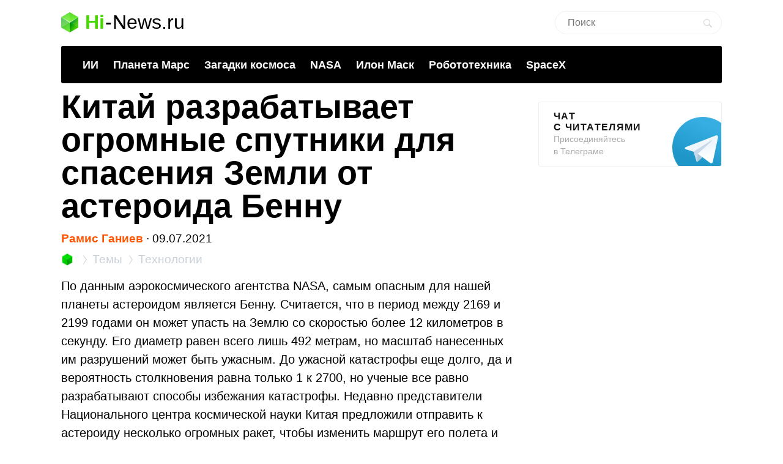

--- FILE ---
content_type: text/html; charset=UTF-8
request_url: https://hi-news.ru/technology/kitaj-razrabatyvaet-ogromnye-sputniki-dlya-spaseniya-zemli-ot-asteroida-bennu.html
body_size: 17045
content:
<!DOCTYPE html><html lang=ru prefix="og: http://ogp.me/ns# article: https://ogp.me/ns/article#"><head><meta charset="UTF-8"><meta name="viewport" content="width=device-width, initial-scale=1"><title>Китай разрабатывает огромные спутники для спасения Земли от астероида Бенну - Hi-News.ru</title><meta property="og:title" content="Китай разрабатывает огромные спутники для спасения Земли от астероида Бенну - Hi-News.ru"><meta property="twitter:title" content="Китай разрабатывает огромные спутники для спасения Земли от астероида Бенну - Hi-News.ru"><link rel=icon href=https://hi-news.ru/wp-content/themes/101media/favicon/favicon.ico type=image/x-icon><link rel=apple-touch-icon href=https://hi-news.ru/wp-content/themes/101media/favicon/32.png><link rel=apple-touch-icon sizes=76x76 href=https://hi-news.ru/wp-content/themes/101media/favicon/76.png><link rel=apple-touch-icon sizes=120x120 href=https://hi-news.ru/wp-content/themes/101media/favicon/120.png><link rel=apple-touch-icon href=https://hi-news.ru/wp-content/themes/101media/favicon/192.png><link rel=android-touch-icon href=https://hi-news.ru/wp-content/themes/101media/favicon/192.png><meta property="og:site_name" content="hi-news.ru"><meta property="og:locale" content="ru_RU"><meta property="og:url" content="https://hi-news.ru/technology/kitaj-razrabatyvaet-ogromnye-sputniki-dlya-spaseniya-zemli-ot-asteroida-bennu.html"><meta name='robots' content='max-image-preview:large'><link rel=amphtml href=https://hi-news.ru/technology/kitaj-razrabatyvaet-ogromnye-sputniki-dlya-spaseniya-zemli-ot-asteroida-bennu.html/amp><meta name="generator" content="AMP for WP 1.0.77.35"><link rel=dns-prefetch href=//s.w.org><style id=global-styles-inline-css>/*<![CDATA[*/body{--wp--preset--color--black:#000;--wp--preset--color--cyan-bluish-gray:#abb8c3;--wp--preset--color--white:#fff;--wp--preset--color--pale-pink:#f78da7;--wp--preset--color--vivid-red:#cf2e2e;--wp--preset--color--luminous-vivid-orange:#ff6900;--wp--preset--color--luminous-vivid-amber:#fcb900;--wp--preset--color--light-green-cyan:#7bdcb5;--wp--preset--color--vivid-green-cyan:#00d084;--wp--preset--color--pale-cyan-blue:#8ed1fc;--wp--preset--color--vivid-cyan-blue:#0693e3;--wp--preset--color--vivid-purple:#9b51e0;--wp--preset--gradient--vivid-cyan-blue-to-vivid-purple:linear-gradient(135deg,rgba(6,147,227,1) 0%,rgb(155,81,224) 100%);--wp--preset--gradient--light-green-cyan-to-vivid-green-cyan:linear-gradient(135deg,rgb(122,220,180) 0%,rgb(0,208,130) 100%);--wp--preset--gradient--luminous-vivid-amber-to-luminous-vivid-orange:linear-gradient(135deg,rgba(252,185,0,1) 0%,rgba(255,105,0,1) 100%);--wp--preset--gradient--luminous-vivid-orange-to-vivid-red:linear-gradient(135deg,rgba(255,105,0,1) 0%,rgb(207,46,46) 100%);--wp--preset--gradient--very-light-gray-to-cyan-bluish-gray:linear-gradient(135deg,rgb(238,238,238) 0%,rgb(169,184,195) 100%);--wp--preset--gradient--cool-to-warm-spectrum:linear-gradient(135deg,rgb(74,234,220) 0%,rgb(151,120,209) 20%,rgb(207,42,186) 40%,rgb(238,44,130) 60%,rgb(251,105,98) 80%,rgb(254,248,76) 100%);--wp--preset--gradient--blush-light-purple:linear-gradient(135deg,rgb(255,206,236) 0%,rgb(152,150,240) 100%);--wp--preset--gradient--blush-bordeaux:linear-gradient(135deg,rgb(254,205,165) 0%,rgb(254,45,45) 50%,rgb(107,0,62) 100%);--wp--preset--gradient--luminous-dusk:linear-gradient(135deg,rgb(255,203,112) 0%,rgb(199,81,192) 50%,rgb(65,88,208) 100%);--wp--preset--gradient--pale-ocean:linear-gradient(135deg,rgb(255,245,203) 0%,rgb(182,227,212) 50%,rgb(51,167,181) 100%);--wp--preset--gradient--electric-grass:linear-gradient(135deg,rgb(202,248,128) 0%,rgb(113,206,126) 100%);--wp--preset--gradient--midnight:linear-gradient(135deg,rgb(2,3,129) 0%,rgb(40,116,252) 100%);--wp--preset--duotone--dark-grayscale:url('#wp-duotone-dark-grayscale');--wp--preset--duotone--grayscale:url('#wp-duotone-grayscale');--wp--preset--duotone--purple-yellow:url('#wp-duotone-purple-yellow');--wp--preset--duotone--blue-red:url('#wp-duotone-blue-red');--wp--preset--duotone--midnight:url('#wp-duotone-midnight');--wp--preset--duotone--magenta-yellow:url('#wp-duotone-magenta-yellow');--wp--preset--duotone--purple-green:url('#wp-duotone-purple-green');--wp--preset--duotone--blue-orange:url('#wp-duotone-blue-orange');--wp--preset--font-size--small:13px;--wp--preset--font-size--medium:20px;--wp--preset--font-size--large:36px;--wp--preset--font-size--x-large:42px}.has-black-color{color:var(--wp--preset--color--black) !important}.has-cyan-bluish-gray-color{color:var(--wp--preset--color--cyan-bluish-gray) !important}.has-white-color{color:var(--wp--preset--color--white) !important}.has-pale-pink-color{color:var(--wp--preset--color--pale-pink) !important}.has-vivid-red-color{color:var(--wp--preset--color--vivid-red) !important}.has-luminous-vivid-orange-color{color:var(--wp--preset--color--luminous-vivid-orange) !important}.has-luminous-vivid-amber-color{color:var(--wp--preset--color--luminous-vivid-amber) !important}.has-light-green-cyan-color{color:var(--wp--preset--color--light-green-cyan) !important}.has-vivid-green-cyan-color{color:var(--wp--preset--color--vivid-green-cyan) !important}.has-pale-cyan-blue-color{color:var(--wp--preset--color--pale-cyan-blue) !important}.has-vivid-cyan-blue-color{color:var(--wp--preset--color--vivid-cyan-blue) !important}.has-vivid-purple-color{color:var(--wp--preset--color--vivid-purple) !important}.has-black-background-color{background-color:var(--wp--preset--color--black) !important}.has-cyan-bluish-gray-background-color{background-color:var(--wp--preset--color--cyan-bluish-gray) !important}.has-white-background-color{background-color:var(--wp--preset--color--white) !important}.has-pale-pink-background-color{background-color:var(--wp--preset--color--pale-pink) !important}.has-vivid-red-background-color{background-color:var(--wp--preset--color--vivid-red) !important}.has-luminous-vivid-orange-background-color{background-color:var(--wp--preset--color--luminous-vivid-orange) !important}.has-luminous-vivid-amber-background-color{background-color:var(--wp--preset--color--luminous-vivid-amber) !important}.has-light-green-cyan-background-color{background-color:var(--wp--preset--color--light-green-cyan) !important}.has-vivid-green-cyan-background-color{background-color:var(--wp--preset--color--vivid-green-cyan) !important}.has-pale-cyan-blue-background-color{background-color:var(--wp--preset--color--pale-cyan-blue) !important}.has-vivid-cyan-blue-background-color{background-color:var(--wp--preset--color--vivid-cyan-blue) !important}.has-vivid-purple-background-color{background-color:var(--wp--preset--color--vivid-purple) !important}.has-black-border-color{border-color:var(--wp--preset--color--black) !important}.has-cyan-bluish-gray-border-color{border-color:var(--wp--preset--color--cyan-bluish-gray) !important}.has-white-border-color{border-color:var(--wp--preset--color--white) !important}.has-pale-pink-border-color{border-color:var(--wp--preset--color--pale-pink) !important}.has-vivid-red-border-color{border-color:var(--wp--preset--color--vivid-red) !important}.has-luminous-vivid-orange-border-color{border-color:var(--wp--preset--color--luminous-vivid-orange) !important}.has-luminous-vivid-amber-border-color{border-color:var(--wp--preset--color--luminous-vivid-amber) !important}.has-light-green-cyan-border-color{border-color:var(--wp--preset--color--light-green-cyan) !important}.has-vivid-green-cyan-border-color{border-color:var(--wp--preset--color--vivid-green-cyan) !important}.has-pale-cyan-blue-border-color{border-color:var(--wp--preset--color--pale-cyan-blue) !important}.has-vivid-cyan-blue-border-color{border-color:var(--wp--preset--color--vivid-cyan-blue) !important}.has-vivid-purple-border-color{border-color:var(--wp--preset--color--vivid-purple) !important}.has-vivid-cyan-blue-to-vivid-purple-gradient-background{background:var(--wp--preset--gradient--vivid-cyan-blue-to-vivid-purple) !important}.has-light-green-cyan-to-vivid-green-cyan-gradient-background{background:var(--wp--preset--gradient--light-green-cyan-to-vivid-green-cyan) !important}.has-luminous-vivid-amber-to-luminous-vivid-orange-gradient-background{background:var(--wp--preset--gradient--luminous-vivid-amber-to-luminous-vivid-orange) !important}.has-luminous-vivid-orange-to-vivid-red-gradient-background{background:var(--wp--preset--gradient--luminous-vivid-orange-to-vivid-red) !important}.has-very-light-gray-to-cyan-bluish-gray-gradient-background{background:var(--wp--preset--gradient--very-light-gray-to-cyan-bluish-gray) !important}.has-cool-to-warm-spectrum-gradient-background{background:var(--wp--preset--gradient--cool-to-warm-spectrum) !important}.has-blush-light-purple-gradient-background{background:var(--wp--preset--gradient--blush-light-purple) !important}.has-blush-bordeaux-gradient-background{background:var(--wp--preset--gradient--blush-bordeaux) !important}.has-luminous-dusk-gradient-background{background:var(--wp--preset--gradient--luminous-dusk) !important}.has-pale-ocean-gradient-background{background:var(--wp--preset--gradient--pale-ocean) !important}.has-electric-grass-gradient-background{background:var(--wp--preset--gradient--electric-grass) !important}.has-midnight-gradient-background{background:var(--wp--preset--gradient--midnight) !important}.has-small-font-size{font-size:var(--wp--preset--font-size--small) !important}.has-medium-font-size{font-size:var(--wp--preset--font-size--medium) !important}.has-large-font-size{font-size:var(--wp--preset--font-size--large) !important}.has-x-large-font-size{font-size:var(--wp--preset--font-size--x-large) !important}/*]]>*/</style><meta name="generator" content="WordPress 5.9"><meta name="robots" content="noyaca"><meta name="description" content="Китайские ученые хотят отправить в космос десятки ракет Чанчжэн-5 и спасти Землю от астероида. ☄ В случае неудачи на нашу планету может упасть объект со скоростью 12 километров в секунду. Рассказываем все известные подробности."><meta property="og:description" content="Китайские ученые хотят отправить в космос десятки ракет Чанчжэн-5 и спасти Землю от астероида. ☄ В случае неудачи на нашу планету может упасть объект со скоростью 12 километров в секунду. Рассказываем все известные подробности."><meta name="twitter:description" content="Китайские ученые хотят отправить в космос десятки ракет Чанчжэн-5 и спасти Землю от астероида. ☄ В случае неудачи на нашу планету может упасть объект со скоростью 12 километров в секунду. Рассказываем все известные подробности."><link rel=canonical href=https://hi-news.ru/technology/kitaj-razrabatyvaet-ogromnye-sputniki-dlya-spaseniya-zemli-ot-asteroida-bennu.html><meta name="twitter:description" content=""><meta name="twitter:card" content="summary_large_image"><meta name="twitter:site" content="@hi_news_ru"><meta name="twitter:creator" content="@hi_news_ru"><meta name="twitter:domain" content="hi-news.ru"><meta name="twitter:url" content="https://hi-news.ru/technology/kitaj-razrabatyvaet-ogromnye-sputniki-dlya-spaseniya-zemli-ot-asteroida-bennu.html"><meta property="og:type" content="article"><meta name="twitter:image" content="https://hi-news.ru/wp-content/uploads/2021/07/asteroid_danger_china_image_one-1-1000x526.jpg"><meta property="vk:image" content="https://hi-news.ru/wp-content/uploads/2021/07/asteroid_danger_china_image_one-1-1000x526.jpg"><meta property="og:image" content="https://hi-news.ru/wp-content/uploads/2021/07/asteroid_danger_china_image_one-1-1000x526.jpg"><style id=critical-css>article{display:block}body{font-size:14px;line-height:1}ol,ul{list-style:none;padding:0;margin:0}html,body{font:400 -apple-system,BlinkMacSystemFont,sans-serif}html,body,div,span,iframe,h1,p,a,img,ins,strong,b,form,article,time{margin:0;padding:0;border:0;font-size:100%;-webkit-text-size-adjust:100%;font-family:-apple-system,BlinkMacSystemFont,sans-serif;vertical-align:baseline;-webkit-font-smoothing:antialiased}body{font-size:14px;line-height:1;min-width:1124px}ol,ul{list-style:none;padding:0;margin:0}b,strong{font-weight:700}img{overflow:hidden;height:auto;max-width:100%;font:400 10px -apple-system,BlinkMacSystemFont,sans-serif}p{color:#000;margin-bottom:15px;font:400 20px/1.5 -apple-system,BlinkMacSystemFont,sans-serif}h1{color:#000;margin:0 0 28px 0;font:700 54px/1 -apple-system,BlinkMacSystemFont,sans-serif}.clearfix:before{content:"";display:table}.clearfix:after{content:"";display:table;clear:both}#page{position:relative;width:1080px;margin:0 auto;padding:0 20px}#header{margin:20px auto 0}#header .logo{display:flex;margin-bottom:22px;position:relative;width:560px}.logo-icon{margin-right:11px}.logo .icon_logo{font-size:28px;height:1.18em}.logo-link{display:inherit}.logo-name{display:flex;font:32px/1 -apple-system,BlinkMacSystemFont,sans-serif;margin:0}.logo-name-green{color:#48d900;font-weight:600}.logo-name-black{color:#000;font-weight:300}.logo-name-dash{color:#000;margin:0 1px;font-weight:300}a{color:#F50;text-decoration:none;font-weight:500}#header .user{position:absolute;top:6px;right:20px}#header .user.anonymous-user .icon-lock{background:url(/wp-content/themes/101media/img/login.svg) no-repeat;width:18px;height:21px;display:block}#header form{position:absolute;right:60px;top:-2px}#header form input{border:1px solid #eef1f5;border-radius:63px;outline:none;padding:8px 35px 9px 20px;width:216px;-webkit-appearance:none;font:400 16px/19px -apple-system,BlinkMacSystemFont,sans-serif}#header form #searchsubmit{background-image:url(/wp-content/themes/101media/img/search_.svg);background-size:cover;opacity:0.15;border:none;height:15px;padding:0;position:absolute;right:16px;text-indent:-9999px;top:13px;width:15px}.trand{background-color:#000}.menu-trends-container{background-color:#000;padding:20px 35px 18px;border-radius:3px;border-top-left-radius:3px;border-top-right-radius:3px;margin-bottom:10px}.menu-trends-container .trand{height:auto;overflow:hidden;background-color:transparent;background-position:14px center;padding-right:0;width:auto}.menu-trends-container .trand li{display:inline-block;padding:0;height:auto}.menu-trends-container .trand li a{color:#fff;text-decoration:none;display:inline-block;padding-right:20px;font:700 18px/23px -apple-system,BlinkMacSystemFont,sans-serif}#content{width:calc(100% - 330px);float:left;margin-top:5px}#i10foreign{width:calc(100% - 330px)}.item .info{color:#000;margin-top:5px;font:400 15px/24px -apple-system,BlinkMacSystemFont,sans-serif;margin-bottom:10px}.info{position:relative}.breadcrumbs{white-space:nowrap;margin-bottom:10px}.breadcrumbs li{display:inline}.breadcrumbs li+li:before{content:'';position:relative;display:inline-block;border-top:1px solid #CAD1D9;border-right:1px solid #CAD1D9;width:6px;height:6px;top:-1px;right:2px;margin:0 4px;transform:rotate(55deg) skew(20deg)}.breadcrumbs li a{color:#CAD1D9;font:400 15px/24px -apple-system,BlinkMacSystemFont,sans-serif}.breadcrumbs__logo span{font-size:0}.breadcrumbs__logo img{margin-bottom:-2px}.item .info .author{margin-left:0;font-weight:600;display:inline-block;margin-bottom:0}.item .info .prop-comments{font-size:14px;color:#000;font-weight:400;margin-left:6px;padding-right:20px;position:relative;display:inline-block}.item .info .prop-comments::before{content:'';background-color:rgba(172,182,191,0.2);position:absolute;top:0;bottom:0;margin:auto;right:7px;width:5px;height:5px;border-radius:50%}.item .info .prop-comments svg{vertical-align:middle;margin-right:4px}.item .info .post__date-inner{display:inline-flex}.item .info .post__date-update{display:inline-block;color:#959EA6;margin-left:5px}.text{color:#000;font:400 16px/22px -apple-system,BlinkMacSystemFont,sans-serif}#sidebar{width:300px;float:left;margin-left:30px}.banners-center{text-align:center}.banner-sidebar{margin:20px 0 20px}.sidebar-banner-telegram{display:block;border:1px solid #eee;border-radius:3px;padding:14px 24px;font-size:14px;line-height:normal;background:none;position:relative;overflow:hidden}.sidebar-banner-telegram strong{margin-bottom:6px;color:#151515;text-transform:uppercase;letter-spacing:.08em;word-wrap:break-word;font:700 16px -apple-system,BlinkMacSystemFont,sans-serif}.sidebar-banner-telegram span{display:block;color:#aaa;font:300 14px/20px -apple-system,BlinkMacSystemFont,sans-serif}.sidebar-banner-telegram svg{position:absolute;bottom:-20px;right:-20px}.single-title{margin-bottom:15px}#post{margin-top:-4px}.single .item .info{margin-top:0;font-size:19px}.single .item .breadcrumbs li a{font-size:19px}.single .item .breadcrumbs__logo img{width:20px;height:20px;margin-bottom:-4px}.single .item .breadcrumbs li+li:before{width:8px;height:8px}.single .item .info .prop-comments{font-size:18px}.searchform input{border:1px solid #f2f2f2;outline:none;padding:10px 0 10px 12px;width:180px;margin-bottom:7px;font:400 12px/15px -apple-system,BlinkMacSystemFont,sans-serif}.icon{display:inline-block;vertical-align:middle;size:1em;width:1em;height:1em;fill:currentColor}#main.main-section{display:flex;flex-wrap:wrap;margin-bottom:60px}.adsense{position:relative}.adsense{margin:40px 0}#toc_container{background:none;width:100%;border:none;font-size:22px;padding:0;margin-bottom:1em;font-weight:400}#toc_container p.toc_title{font-size:38px;line-height:1.2;text-align:left;margin:0;padding:0;font-weight:700}#toc_container p.toc_title+ul.toc_list{margin-top:23px}#toc_container ul,#toc_container li{margin:0;padding:0}#toc_container .toc_list li{font-size:22px;line-height:26px;font-weight:400}#toc_container .toc_list li:not(:last-child){margin-bottom:18px}#toc_container .toc_list a{display:flex;color:#000;font-size:inherit;position:relative;padding-bottom:15px;border-bottom:1px solid rgba(213,221,230,0.5);font-weight:400}#toc_container .toc_list .toc_number{font-size:inherit;color:#cad1d9;margin-right:10px}#toc_container .toc_list .toc_number:after{content:'.'}#sidebar .widget{position:sticky;position:-webkit-sticky;top:25px}.wp-caption{max-width:100%}.wp-caption-text{font-size:18px;line-height:19px;color:#999;margin:15px 0 25px}.single-post .text img{display:block}.single-post .text img{background-color:#f6f6f6}.text a{color:#F50}::-moz-focus-inner{border:0}.text{color:#000;font:400 16px/22px -apple-system,BlinkMacSystemFont,sans-serif}.clearfix:before{content:"";display:table}.clearfix:after{content:"";display:table;clear:both}.menu-trends-container .trand{background-position:14px center}.widget{margin-bottom:32px}.text ul{font-size:20px;line-height:1.5;font-weight:400;margin:0 0 30px 0}#comments{font:700 30px -apple-system,BlinkMacSystemFont,sans-serif;color:#0f0f0f;text-transform:uppercase;letter-spacing:0.08em}#comments{margin:0 15px 5px 0}.comment-section-header{display:flex;flex-wrap:wrap;align-items:center;margin-bottom:25px}.comment-section-header .comment-btn{width:100%;display:flex;align-items:center}.comment-section-header #comment-btn-collapse{height:auto;position:relative;color:#cad1d9;font-size:14px;font:400 14px/16px -apple-system,BlinkMacSystemFont,sans-serif;text-align:center;background:none;text-transform:inherit;letter-spacing:inherit;text-shadow:none;padding:0}.comment-section-header #comment-btn-collapse:before{position:absolute;content:'';bottom:-1px;left:0;width:100%;height:6px;right:0;background-image:linear-gradient(to right,rgba(202,209,217,0.5) 58%,rgba(255,255,255,0) 0%);background-position:bottom;background-size:5px 1px;background-repeat:repeat-x}.comment-section-header #comments{display:flex;align-items:center;min-height:44px}.comment-section .scroll-to-new-comment{height:auto;padding:9px 20px;border:1px solid rgba(255,85,0,0.2);color:#f50;font:500 16px/24px -apple-system,BlinkMacSystemFont,sans-serif;text-decoration:none;border-radius:3px;text-align:center;background:none;text-transform:inherit;letter-spacing:inherit;text-shadow:none}button{display:inline-block;height:37px;font:700 14px/40px -apple-system,BlinkMacSystemFont,sans-serif;color:#fff;text-decoration:none;padding:0 40px 0 0;outline:none;text-shadow:0 1px 0 rgba(71,117,0,0.5);background:transparent url(/wp-content/themes/101media/img/button-square-green.png) no-repeat right top;border:none;margin:0;text-transform:uppercase;letter-spacing:0.08em;width:auto;overflow:visible}button::-moz-focus-inner{border:0;padding:0;margin:0}.banners-center{text-align:center}.news-img{position:relative;padding-bottom:60.8%;max-width:100%;display:block}.foreign-posts{clear:both;margin-top:60px;border-top:1px solid #e6e7e3;width:1000px;margin-bottom:50px}.foreign-posts .foreign_post_title{font:700 30px -apple-system,BlinkMacSystemFont,sans-serif;letter-spacing:2.4px;text-align:left;color:#000;margin-top:33px;text-transform:uppercase}.foreign-posts .foreign-posts-list{min-height:250px}@media (min-width:625px) and (max-width:649px){.item iframe:not(.iframe){height:328px}}@media (min-width:600px) and (max-width:624px){.item iframe:not(.iframe){height:314px}}@media (min-width:575px) and (max-width:599px){.item iframe:not(.iframe){height:300px}}@media (min-width:550px) and (max-width:574px){.item iframe:not(.iframe){height:286px}}@media (min-width:525px) and (max-width:549px){.item iframe:not(.iframe){height:272px}}@media (min-width:500px) and (max-width:524px){.item iframe:not(.iframe){height:258px}}@media (min-width:475px) and (max-width:499px){.item iframe:not(.iframe){height:244px}}@media (min-width:450px) and (max-width:474px){.item iframe:not(.iframe){height:230px}}@media (min-width:425px) and (max-width:449px){.item iframe:not(.iframe){height:216px}}@media (min-width:414px) and (max-width:424px){.item iframe:not(.iframe){height:206px}}@media (min-width:400px) and (max-width:413px){.item iframe:not(.iframe){height:206px}}@media (min-width:375px) and (max-width:399px){.item iframe:not(.iframe){height:198px}}@media (min-width:325px) and (max-width:349px){.item iframe:not(.iframe){height:170px}}@media (max-width:324px){.item iframe:not(.iframe){height:156px}}</style><script>(function(w){"use strict";var loadCSS=function(href,before,media,attributes){var doc=w.document;var ss=doc.createElement("link");var ref;if(before){ref=before;}else{var refs=(doc.body||doc.getElementsByTagName("head")[0]).childNodes;ref=refs[refs.length-1];}var sheets=doc.styleSheets;if(attributes){for(var attributeName in attributes){if(attributes.hasOwnProperty(attributeName)){ss.setAttribute(attributeName,attributes[attributeName]);}}}ss.rel="stylesheet";ss.href=href;ss.media="only x";function ready(cb){if(doc.body){return cb();}setTimeout(function(){ready(cb);});}ready(function(){ref.parentNode.insertBefore(ss,(before?ref:ref.nextSibling));});var onloadcssdefined=function(cb){var resolvedHref=ss.href;var i=sheets.length;while(i--){if(sheets[i].href===resolvedHref){return cb();}}setTimeout(function(){onloadcssdefined(cb);});};function loadCB(){if(ss.addEventListener){ss.removeEventListener("load",loadCB);}ss.media=media||"all";}if(ss.addEventListener){ss.addEventListener("load",loadCB);}ss.onloadcssdefined=onloadcssdefined;onloadcssdefined(loadCB);return ss;};if(typeof exports!=="undefined"){exports.loadCSS=loadCSS;}else{w.loadCSS=loadCSS;}}(typeof global!=="undefined"?global:this));</script><script id=loadcss>loadCSS("https://hi-news.ru/wp-content/themes/101media/style.css?1597665258",document.getElementById("loadcss"));loadCSS("https://hi-news.ru/wp-content/themes/101media/app.css?1741087822",document.getElementById("loadcss"));loadCSS("https://hi-news.ru/wp-content/plugins/tag-sticky-post/css/plugin.css?1541770289",document.getElementById("loadcss"));</script> <link rel=stylesheet href=https://hi-news.ru/wp-content/themes/101media/css/table.css> <script src="https://hi-news.ru/wp-content/themes/101media/js/counters.js?v=2.0.1" defer></script> </head><body class="post-template-default single single-post postid-366335 single-format-standard"><svg xmlns=http://www.w3.org/2000/svg style="position: absolute; width: 0; height: 0; clip: rect(0 0 0 0);"> <defs> <symbol id=arrow-left viewBox="0 0 9 15"> <path d="m8.7 6.6c-.1.2-.3.4-.6.4h-2.6v8h-2v-8h-2.6c-.3 0-.5-.2-.6-.4s-.1-.5 0-.8l4.1-5.8 4.2 5.8c.2.3.3.6.1.8"></path> </symbol> <symbol id=arrow-right viewBox="0 0 9 15"> <path d="m.1 8.4c.1-.2.4-.4.7-.4h2.7v-8h2.1v8h2.7c.3 0 .5.2.7.4 0 .2 0 .5-.1.8l-4.3 5.8-4.5-5.8c-.1-.3-.1-.6 0-.8"></path> </symbol> <symbol id=arrow-btn viewBox="0 0 24 24"> <path d="M13.293 7.293c-0.391 0.391-0.391 1.023 0 1.414l2.293 2.293h-7.586c-0.552 0-1 0.448-1 1s0.448 1 1 1h7.586l-2.293 2.293c-0.391 0.391-0.391 1.023 0 1.414 0.195 0.195 0.451 0.293 0.707 0.293s0.512-0.098 0.707-0.293l4.707-4.707-4.707-4.707c-0.391-0.391-1.023-0.391-1.414 0z"></path> </symbol> <symbol id=most-commented viewBox="0 0 27 27"> <path d="M0.4,8.9v10.9c0,0.7,0.6,1.3,1.3,1.3H9l5.5,5.3c0.2,0.2,0.1,0.2,0.1,0l1.1-5.3h0.8h1.6c0.7,0,1.3-0.6,1.3-1.3 V8.9c0-0.7-0.6-1.3-1.3-1.3H1.7C1,7.6,0.4,8.2,0.4,8.9z" fill=#ffffff /> <path d=M21.4,15.1h2.7c0.7,0,1.3-0.6,1.3-1.3V2.9c0-0.7-0.6-1.3-1.3-1.3H10.7c-0.7,0-1.3,0.6-1.3,1.3v2.7 fill=none stroke=#ffffff stroke-width=2.5 /> </symbol> <symbol id=small-commented viewBox="0 0 15 15"> <path d="M1.3,0C0.6,0,0,0.6,0,1.3v8.4C0,10.4,0.6,11,1.3,11C3,11,6,11,6.8,11l4.2,4l1-4c0.6,0,1.1,0,1.7,0	c0.7,0,1.3-0.6,1.3-1.3V1.3C15,0.6,14.4,0,13.7,0H1.3z"/> </symbol> <symbol id=logo viewBox="0 0 28 33"> <defs> <linearGradient id="SVGID_1_" gradientUnits="userSpaceOnUse" y1="786.3" x2="0" y2="803" gradientTransform="matrix(1 0 0 -1 0 803)"> <stop offset=0 stop-color=#73f731 /> <stop offset=1 stop-color=#3cd609 /> </linearGradient> <linearGradient id="SVGID_2_" gradientUnits="userSpaceOnUse" x1="1.125" y1="792.96" x2="12.664" y2="771.93" gradientTransform="matrix(1 0 0 -1 0 803)"> <stop offset=0 stop-color=#00a60e /> <stop offset=.994 stop-color=#4ce300 /> </linearGradient> <linearGradient id="SVGID_3_" gradientUnits="userSpaceOnUse" x1="17.43" y1="784.69" x2="24.362" y2="780.44" gradientTransform="matrix(1 0 0 -1 0 803)"> <stop offset=0 stop-color=#00990d /> <stop offset=1 stop-color=#43c900 /> </linearGradient> </defs> <path d=M28,8l-14,9L0,8l14-8L28,8z fill=url(#SVGID_1_) /> <path d=M0,8l14,8.5V33L0,25V8z fill=url(#SVGID_2_) /> <path d=M28,8l-14,8.5V33l14-8V8z fill=url(#SVGID_3_) /> <path d=M0,8l14,8.5V33L0,25V8z opacity=.2 fill=#ffffff /> <path d=M14,0l14,8v17l-14-8.5V0z opacity=.1 fill=#ffffff /> <path d=M14,0L0,8v17l14-8.5V0z opacity=.2 fill=#ffffff /> <path d=M14,17L0,8.1V8l14,8l14-8v0.1L14,17z fill=#ffffff /> </symbol> </defs> </svg><div id=page><div id=header data-no-ad=true><div class=logo> <a class=logo-link href=https://hi-news.ru ><div class=logo-icon> <svg class="icon icon_logo"> <use xlink:href=#logo></use> </svg></div><div class=logo-name><div class=logo-name-green>Hi</div><div class=logo-name-dash>-</div><div class=logo-name-black>News.ru</div></div> </a></div><form role=search method=get id=searchform class=searchform action=https://hi-news.ru/ style="right: 20px !important;"><div> <input type=text value name=s id=s class=s placeholder=Поиск><div id=searchsubmit class=searchsubmit name=searchform__button aria-label="Search Button"></div></div></form><div class="menu-trends-container single"><ul id=menu-trends class="trand single"><li id=menu-item-410997 class="menu-item menu-item-type-custom menu-item-object-custom menu-item-410997"><a href=https://hi-news.ru/tag/iskusstvennyj-intellekt>ИИ</a></li> <li id=menu-item-300869 class="menu-item menu-item-type-taxonomy menu-item-object-post_tag menu-item-300869"><a href=https://hi-news.ru/tag/mars>Планета Марс</a></li> <li id=menu-item-346590 class="menu-item menu-item-type-taxonomy menu-item-object-post_tag menu-item-346590"><a href=https://hi-news.ru/tag/zagadki-kosmosa>Загадки космоса</a></li> <li id=menu-item-304291 class="menu-item menu-item-type-taxonomy menu-item-object-post_tag menu-item-304291"><a href=https://hi-news.ru/tag/nasa>NASA</a></li> <li id=menu-item-305646 class="menu-item menu-item-type-taxonomy menu-item-object-post_tag menu-item-305646"><a href=https://hi-news.ru/tag/elon-musk>Илон Маск</a></li> <li id=menu-item-346591 class="menu-item menu-item-type-taxonomy menu-item-object-post_tag menu-item-346591"><a href=https://hi-news.ru/tag/robototexnika>Робототехника</a></li> <li id=menu-item-308753 class="menu-item menu-item-type-taxonomy menu-item-object-post_tag menu-item-308753"><a href=https://hi-news.ru/tag/spacex>SpaceX</a></li></ul></div></div><article id=main class=main-section><div id=content><div id=post class=item><meta property="article:section" content="Технологии"><meta property="article:modified_time" content="2021-07-09 16:07:41"><meta property="article:published_time" content="2021-07-09 16:30:47"><meta property="article:author" content="Рамис Ганиев"><meta property="article:tag" content="Астероиды"><meta property="article:tag" content="Космические миссии"><meta property="article:tag" content="Космос"><meta property="article:tag" content="Научные достижения Китая"><h1 class="single-title">Китай разрабатывает огромные спутники для спасения Земли от астероида Бенну</h1><div class=info data-no-ad=true> <a href=https://hi-news.ru/author/thehalo title="Записи Рамис Ганиев" rel=nofollow class=author>Рамис Ганиев</a>  <span>∙ </span><div class=post__date-inner>  <time class=post__date datetime=2021-07-09T19:30:47+00:00> 09.07.2021 </time></div></div><ol class=breadcrumbs data-no-ad=true> <li> <a class=breadcrumbs__logo href=https://hi-news.ru title=Home> <img src=https://hi-news.ru/wp-content/themes/101media/img/hi-apps_mini.jpg width=13 height=13 alt=Главная> <span>Hi-News.ru</span> </a> </li> <li> <a href=https://hi-news.ru/tags title=Темы> <span>Темы</span> </a> </li> <li> <a href=https://hi-news.ru/technology title=Технологии> <span>Технологии</span> </a> </li></ol><div class=text><p>По данным аэрокосмического агентства NASA, самым опасным для нашей планеты астероидом является Бенну. Считается, что в период между 2169 и 2199 годами он может упасть на Землю со скоростью более 12 километров в секунду. Его диаметр равен всего лишь 492 метрам, но масштаб нанесенных им разрушений может быть ужасным. До ужасной катастрофы еще долго, да и вероятность столкновения равна только 1 к 2700, но ученые все равно разрабатывают способы избежания катастрофы. Недавно представители Национального центра космической науки Китая предложили отправить к астероиду несколько огромных ракет, чтобы изменить маршрут его полета и тем самым спасти человечество. Миссия обойдется в огромную сумму денег, но защита жителей Земли от гибели без сомнений того стоит. Все это похоже на сюжет фильма-катастрофы, так что давайте углубимся в тему глубже и узнаем как можно больше подробностей.</p><div id=attachment_366337 data-no-ad=true class="wp-caption alignnone"><img aria-describedby=caption-attachment-366337 src=https://hi-news.ru/wp-content/uploads/2021/07/asteroid_danger_china_image_one-1-750x431.jpg width=1041 height=598 class="size-full wp-image-366337" title="Китай разрабатывает огромные спутники для спасения Земли от астероида Бенну. Период между 2169 и 2199 годами может оказаться для жителей Земли очень напряженным." alt="Китай разрабатывает огромные спутники для спасения Земли от астероида Бенну. Период между 2169 и 2199 годами может оказаться для жителей Земли очень напряженным. Фото."><p id=caption-attachment-366337 class=wp-caption-text>Период между 2169 и 2199 годами может оказаться для жителей Земли очень напряженным</p></div><div class=af_advert_content style="height: 250px; background: #eee; margin-top: 20px; margin-bottom: 20px;"></div><p><code class=small-text><strong>Интересный факт:</strong> астероид Бенну был открыт в 1999 году и уже изучен при помощи межпланетной станции OSIRIS-REx. В 2019 году я писал о том, как он показал нам <a href=https://hi-news.ru/research-development/foto-osiris-rex-pokazal-kratery-asteroida-bennu-s-idealnymi-obrazcami-grunta.html>кратеры астероида с идеальными образцами грунта.</a> </code></p><h2>Спасение Земли от астероида</h2><p>О грандиозных планах Китая по спасению человечества было рассказано <a href=https://www.dailymail.co.uk/sciencetech/article-9765491/Space-China-reveals-plan-launch-rocket-fleet-divert-potentially-apocalyptic-asteroid.html>в издании Daily Mail</a>. Китайские ученые хотят изменить траекторию движения астероида при помощи удара 23 ракет Чанчжэн-5, также известных как «Long March 5». Каждая из них весит около 900 тонн — считается, что их мощности хватит, чтобы отклонить астероид на 9 000 километров. Это примерно в 1,4 раза больше диаметра нашей планеты, поэтому риск столкновения должен многократно снизиться.</p><div id=attachment_366339 data-no-ad=true class="wp-caption alignnone"><div style="max-width: 750px"><img aria-describedby=caption-attachment-366339 loading=lazy src=https://hi-news.ru/wp-content/uploads/2021/07/asteroid_danger_china_image_two-750x420.jpg data-src=https://hi-news.ru/wp-content/uploads/2021/07/asteroid_danger_china_image_two-750x420.jpg width=940 height=526 class="lazyload size-full wp-image-366339" title="Спасение Земли от астероида. Схема спасения Земли от падения астероида." alt="Спасение Земли от астероида. Схема спасения Земли от падения астероида. Фото."></div><p id=caption-attachment-366339 class=wp-caption-text>Схема спасения Земли от падения астероида</p></div><p>По словам китайского инженера Мингтао Ли (Mingtao Li), астероиды представляют для жителей Земли большую опасность. Если отклонить астероид Бенну от текущего маршрута, риск ужасной катастрофы многократно уменьшится и у нас станет одной проблемой меньше. Другого решения попросту нет — нужно аккуратно подтолкнуть космический объект при помощи сильной кинетической энергии. Конечно, можно было бы использовать фантастическую (по сегодняшним меркам) супер-пушку или использовать ядерный заряд. Но в этом случае астероид может разлететься на куски, которые впоследствии тоже способны упасть на Землю и стать причиной ужасных трагедий.</p><p><code class=large-text>Читайте также: <a href=https://hi-news.ru/eto-interesno/teorema-konca-sveta-kak-i-kogda-chelovechestvo-ischeznet-s-lica-zemli.html>Как и когда человечество исчезнет с лица Земли?</a></code></p><div class=af_advert_content style="height: 250px; background: #eee; margin-top: 20px; margin-bottom: 20px;"></div><h2>Особенности китайских ракет Чанчжэн-5</h2><p>Лучше всего для отталкивания астероида подходит китайская тяжелая ракета Чанчжэн-5. Первый запуск этого аппарата был осуществлен в 2016 году — всего было осуществлено 6 успешных миссий. Изначально ракета предназначается для осуществления трех задач:</p><ul> <li><strong>строительства Китайской модульной космической станции,</strong> которая <a href=https://hi-news.ru/technology/kak-rossiya-i-kitaj-budut-stroit-lunnuyu-stanciyu.html>началась в 2021 году</a>;</li> <li><strong>исследования Луны</strong> — разработка лунной программы Китая была начата в 1998 году;</li> <li><strong>исследования Марса.</strong> Постоянные читатели нашего сайта наверняка помнят, что ракета «Чанчжэн-5» использовалась для доставки на Красную планету <a href=https://hi-news.ru/technology/posadka-nauchnogo-apparata-tyanven-1-na-mars-kak-eto-bylo.html>станции «Тяньвэнь-1»</a>. </li></ul><div class=af_advert_content style="height: 250px; background: #eee; margin-top: 20px; margin-bottom: 20px;"></div><p>Для спасения Земли от падения астероида ракеты «Чанчжэн-5» придется улучшить, но изменения будут минимальными. В частности, инженерам нужно только добавить двигатели для маневрирования аппарата в космическом пространстве. Получается, что группа из 23 ракет будет двигаться в сторону астероида Бенну, с целью ударить в определенную область и изменить его маршрут. По сути, китайские ученые хотят сыграть в космический бильярд и ударить своими ракетами по огромному шару.</p><div id=attachment_366340 data-no-ad=true class="wp-caption alignnone"><div style="max-width: 750px"><img aria-describedby=caption-attachment-366340 loading=lazy src=https://hi-news.ru/wp-content/uploads/2021/07/asteroid_danger_china_image_three-750x451.jpg data-src=https://hi-news.ru/wp-content/uploads/2021/07/asteroid_danger_china_image_three-750x451.jpg width=1015 height=610 class="lazyload size-full wp-image-366340" title="Особенности китайских ракет Чанчжэн-5. Китайская тяжелая ракета Чанчжэн-5." alt="Особенности китайских ракет Чанчжэн-5. Китайская тяжелая ракета Чанчжэн-5. Фото."></div><p id=caption-attachment-366340 class=wp-caption-text>Китайская тяжелая ракета Чанчжэн-5</p></div><h2>Угроза со стороны астероидов</h2><p>Важно отметить, что Китай — не единственная страна, которая хочет спасти планету от астероида. Например, аэрокосмическое агентство NASA может оттолкнуть Бенну от Земли при помощи аппаратов HAMMER. Считается, что для этого потребуется около 53 ударов. Такая миссия тоже будет стоить огромную сумму денег, но опять же, речь идет о спасении человечества — не жалко никакой суммы.</p><div class=af_advert_content style="height: 250px; background: #eee; margin-top: 20px; margin-bottom: 20px;"></div><div id=attachment_366342 data-no-ad=true class="wp-caption alignnone"><div style="max-width: 750px"><img aria-describedby=caption-attachment-366342 loading=lazy src=https://hi-news.ru/wp-content/uploads/2021/07/asteroid_danger_china_image_four-750x424.jpg data-src=https://hi-news.ru/wp-content/uploads/2021/07/asteroid_danger_china_image_four-750x424.jpg width=925 height=523 class="lazyload size-full wp-image-366342" title="Угроза со стороны астероидов. У NASA тоже есть план по спасению Земли от астероида." alt="Угроза со стороны астероидов. У NASA тоже есть план по спасению Земли от астероида. Фото."></div><p id=caption-attachment-366342 class=wp-caption-text>У NASA тоже есть план по спасению Земли от астероида</p></div><p><code class=small-text>Ссылки на интересные статьи, смешные мемы и много другой интересной информации можно найти <a href=https://t.me/hinews_ru>на нашем телеграм-канале</a>. Подпишитесь! </code></p><p>Важно отметить, что большую опасность для Земли также представляет астероид Апофис. Он был открыт в июне 2004 года и уже несколько раз приближался к нашей планете на опасное расстояние. В следующий раз опасный объект приблизится к нашей планете в 2029 и 2036 году, но ученые уверены, что столкновения не произойдет. Но вопрос о всемирной катастрофе в 2068 году долгое время оставался открытым — ответ был дан лишь недавно. Если вам интересна судьба нашей планеты, читайте статью <a href=https://hi-news.ru/eto-interesno/upadet-li-asteroid-apofis-na-zemlyu-teper-est-tochnyj-otvet.html>по этой ссылке</a>.</p><div class=af_advert_content style="height: 250px; background: #eee; margin-top: 20px; margin-bottom: 20px;"></div></div><div class=tags data-no-ad=true> <a href=https://hi-news.ru/tag/asteroidy rel=tag>Астероиды</a><a href=https://hi-news.ru/tag/kosmicheskie-missii rel=tag>Космические миссии</a><a href=https://hi-news.ru/tag/kosmos rel=tag>Космос</a><a href=https://hi-news.ru/tag/kitaj rel=tag>Научные достижения Китая</a></div><a href=https://t.me/hi_news_chat target=_blank class=banner_telegram> <img src=https://hi-news.ru/wp-content/themes/101media/img/tg2.jpg class=banner_telegram_big width=100% alt="Оставить комментарий в Telegram. Поделитесь мнением в чате читателей Hi-News.ru" title="Оставить комментарий в Telegram. Поделитесь мнением в чате читателей Hi-News.ru"> </a><div class=af_advert_recommend></div><div id=social style="margin-top: 25px;" data-no-ad=true><div class=social><div class=social-title> Наши соцсети</div><div class=social-item><div class=social-icon> <img src=https://hi-news.ru/wp-content/themes/101media/img/telegram2.svg width=240 height=240 alt="Наши соцсети" title="Наши соцсети"></div><div class=social-content> <a href=https://t.me/hinews_ru rel="noopener noreferrer" target=_blank class="social-link social-link_news"> <span>Новостной канал</span><p>Новости, статьи и анонсы публикаций</p> </a> <a href=https://t.me/hi_news_chat rel="noopener noreferrer" target=_blank class=social-link> <span>Чат с читателями</span><p>Свободное общение и обсуждение материалов</p> </a></div></div></div></div><div class=news data-no-ad=true><div class=news-title> Новости по теме</div><div class=news-wrap><div class=news-item> <a class=news-link href=https://hi-news.ru/research-development/kak-mars-vliyaet-na-lednikovye-periody-zemli.html><div class=news-img> <img src=https://hi-news.ru/wp-content/uploads/2026/01/1768665484-240x120.png data-src=https://hi-news.ru/wp-content/uploads/2026/01/1768665484-240x120.png class="lazyload attachment-thumbnail size-thumbnail wp-post-image" alt="Как Марс влияет на ледниковые периоды Земли. Фото." loading=lazy title="Как Марс влияет на ледниковые периоды Земли." / style="position: absolute;top:0;left:0;right:0;bottom:0;width:100%;height:100%;object-fit:cover;"></div><div class=news-text>Как Марс влияет на ледниковые периоды Земли</div> </a></div><div class=news-item> <a class=news-link href=https://hi-news.ru/eto-interesno/pochemu-kosmonavty-starayutsya-ne-plakat-na-mks.html><div class=news-img> <img src=https://hi-news.ru/wp-content/uploads/2025/12/astronaut_cryes_1-240x120.jpg data-src=https://hi-news.ru/wp-content/uploads/2025/12/astronaut_cryes_1-240x120.jpg class="lazyload attachment-thumbnail size-thumbnail wp-post-image" alt="Почему космонавты стараются не плакать на МКС. Фото." loading=lazy title="Почему космонавты стараются не плакать на МКС." / style="position: absolute;top:0;left:0;right:0;bottom:0;width:100%;height:100%;object-fit:cover;"></div><div class=news-text>Почему космонавты стараются не плакать на МКС</div> </a></div><div class=news-item> <a class=news-link href=https://hi-news.ru/eto-interesno/pochemu-planety-vrashhayutsya-s-raznoj-skorostyu.html><div class=news-img> <img src=https://hi-news.ru/wp-content/uploads/2025/12/planet_rolling_1-240x120.jpg data-src=https://hi-news.ru/wp-content/uploads/2025/12/planet_rolling_1-240x120.jpg class="lazyload attachment-thumbnail size-thumbnail wp-post-image" alt="Почему планеты вращаются с разной скоростью. Фото." loading=lazy title="Почему планеты вращаются с разной скоростью." / style="position: absolute;top:0;left:0;right:0;bottom:0;width:100%;height:100%;object-fit:cover;"></div><div class=news-text>Почему планеты вращаются с разной скоростью</div> </a></div></div></div><div class=related-posts data-no-ad=true><div class=related-posts-title>Лонгриды для вас</div><div class=related-posts-list><article class=related-posts-item><div class=related-posts-picture> <a href=https://hi-news.ru/eto-interesno/pochemu-sushhestvuyut-predely-togo-chto-mogut-prognozirovat-fiziki.html style="display: block;padding-top: 56.31%;position: relative;height: 0;" rel=nofollow title="Почему существуют пределы того, что могут прогнозировать физики?"> <img src=https://hi-news.ru/wp-content/uploads/2017/04/maxresdefault-3-650x366.jpg data-src=https://hi-news.ru/wp-content/uploads/2017/04/maxresdefault-3-650x366.jpg class="lazyload attachment-medium size-medium wp-post-image" alt="Почему существуют пределы того, что могут прогнозировать физики? Фото." loading=lazy title="Почему существуют пределы того, что могут прогнозировать физики?" / style="position: absolute;top:0;left:0;right:0;bottom:0;width:100%;height:100%;object-fit:cover;">  </a></div><div class=related-posts-content> <a class=related-posts-name href=https://hi-news.ru/eto-interesno/pochemu-sushhestvuyut-predely-togo-chto-mogut-prognozirovat-fiziki.html> Почему существуют пределы того, что могут прогнозировать физики? </a><div class=related-posts-descr><p>Если делить вещество во Вселенной на все меньшие и меньшие составляющие, вы в конечном итоге достигнете ограничения, столкнувшись с фундаментальной и неделим&#8230;</p></div> <a class=read-more href=https://hi-news.ru/eto-interesno/pochemu-sushhestvuyut-predely-togo-chto-mogut-prognozirovat-fiziki.html rel=nofollow> Читать далее <svg class="icon icon-arrow-btn"> <use xlink:href=#arrow-btn></use> </svg> </a></div></article><article class=related-posts-item><div class=related-posts-picture> <a href=https://hi-news.ru/technology/kitaj-zayavlyaet-ob-uspeshnyx-ispytaniyax-nevozmozhnogo-dvigatelya-v-kosmose.html style="display: block;padding-top: 40.46%;position: relative;height: 0;" rel=nofollow title="Китай заявляет об успешных испытаниях «невозможного» двигателя в космосе"> <img src=https://hi-news.ru/wp-content/uploads/2016/12/Tiangong2-650x263.jpg data-src=https://hi-news.ru/wp-content/uploads/2016/12/Tiangong2-650x263.jpg class="lazyload attachment-medium size-medium wp-post-image" alt="Китай заявляет об успешных испытаниях «невозможного» двигателя в космосе. Фото." loading=lazy title="Китай заявляет об успешных испытаниях «невозможного» двигателя в космосе." / style="position: absolute;top:0;left:0;right:0;bottom:0;width:100%;height:100%;object-fit:cover;">  </a></div><div class=related-posts-content> <a class=related-posts-name href=https://hi-news.ru/technology/kitaj-zayavlyaet-ob-uspeshnyx-ispytaniyax-nevozmozhnogo-dvigatelya-v-kosmose.html> Китай заявляет об успешных испытаниях «невозможного» двигателя в космосе </a><div class=related-posts-descr><p>В прошлом месяце научное сообщество потрясла новость об утечке информации о новом «невозможном» электромагнитном двигателе EM Drive аэрокосмического агентств&#8230;</p></div> <a class=read-more href=https://hi-news.ru/technology/kitaj-zayavlyaet-ob-uspeshnyx-ispytaniyax-nevozmozhnogo-dvigatelya-v-kosmose.html rel=nofollow> Читать далее <svg class="icon icon-arrow-btn"> <use xlink:href=#arrow-btn></use> </svg> </a></div></article><article class=related-posts-item><div class=related-posts-picture> <a href=https://hi-news.ru/eto-interesno/mars-2018-god-spacex-obratilas-za-pomoshhyu-k-yuristam.html style="display: block;padding-top: 61.69%;position: relative;height: 0;" rel=nofollow title="Марс, 2018 год: SpaceX обратилась за помощью к юристам"> <img src=https://hi-news.ru/wp-content/uploads/2016/05/20802115234_3bbae76b6e_k-700x432-650x401.png data-src=https://hi-news.ru/wp-content/uploads/2016/05/20802115234_3bbae76b6e_k-700x432-650x401.png class="lazyload attachment-medium size-medium wp-post-image" alt="Марс, 2018 год: SpaceX обратилась за помощью к юристам. Фото." loading=lazy title="Марс, 2018 год: SpaceX обратилась за помощью к юристам." / style="position: absolute;top:0;left:0;right:0;bottom:0;width:100%;height:100%;object-fit:cover;">  </a></div><div class=related-posts-content> <a class=related-posts-name href=https://hi-news.ru/eto-interesno/mars-2018-god-spacex-obratilas-za-pomoshhyu-k-yuristam.html> Марс, 2018 год: SpaceX обратилась за помощью к юристам </a><div class=related-posts-descr><p>Пилотируемая миссия на Марс давно является горячей космической темой для обсуждения. Большинство бесед на эту тему затрагивают по большей части необходимые т&#8230;</p></div> <a class=read-more href=https://hi-news.ru/eto-interesno/mars-2018-god-spacex-obratilas-za-pomoshhyu-k-yuristam.html rel=nofollow> Читать далее <svg class="icon icon-arrow-btn"> <use xlink:href=#arrow-btn></use> </svg> </a></div></article></div></div></div></div><div id=sidebar><div class="banners-center banner-sidebar F35"><div class=af_advert_sidebar1></div></div> <a class=sidebar-banner-telegram href=https://t.me/hi_news_chat target=_blank rel=noreferrer> <strong>Чат<br> с читателями</strong> <span>Присоединяйтесь <br> в Телеграме</span><svg width=100px height=100px viewBox="0 0 50 50" version=1.1 xmlns=http://www.w3.org/2000/svg xmlns:xlink=http://www.w3.org/1999/xlink> <defs> <linearGradient x1="66.67%" y1="16.67%" x2="41.67%" y2="75%" id="linearGradient-1"> <stop stop-color=#37AEE2 offset=0%></stop> <stop stop-color=#1E96C8 offset=100%></stop> </linearGradient> <linearGradient x1="61.2346759%" y1="43.69%" x2="74.7064382%" y2="80.24%" id="linearGradient-2"> <stop stop-color=#EFF7FC offset=0%></stop> <stop stop-color=#FFFFFF offset=100%></stop> </linearGradient> </defs> <g id=Page-1 stroke=none stroke-width=1 fill=none fill-rule=evenodd> <g id=banner/normal transform="translate(-177.000000, -18.000000)" fill-rule=nonzero> <g id=logo/tg transform="translate(177.000000, 18.000000)"> <circle id=shape fill=url(#linearGradient-1) cx=25 cy=25 r=25></circle> <path d="M20.4166667,36.4583333 C19.60675,36.4583333 19.744375,36.1525208 19.4650417,35.3813542 L17.0833333,27.5428958 L35.4166667,16.6666667" id=body-right fill=#C8DAEA></path> <path d="M20.4166667,36.4583333 C21.0416667,36.4583333 21.3178125,36.1725 21.6666667,35.8333333 L25,32.5920833 L20.8420833,30.0847917" id=body-left fill=#A9C9DD></path> <path d="M20.8416667,30.0854167 L30.9166667,37.5289583 C32.0663542,38.1633125 32.896125,37.834875 33.1825,36.4615625 L37.2835417,17.1359375 C37.7034167,15.4525625 36.6418542,14.6890625 35.542,15.1883958 L11.46075,24.4740208 C9.81697917,25.1333333 9.8265625,26.0503958 11.161125,26.4590208 L17.3409167,28.3878333 L31.6477917,19.3617917 C32.3231875,18.9522292 32.9430625,19.1724187 32.4342917,19.6239583" id=wings fill=url(#linearGradient-2)></path> </g> </g> </g> </svg></a><div class="widget widget-popular"><div class="banners-center banner-sidebar"><div class=af_advert_sidebar2 style="width: 300px; height: 600px; text-align: center; background: #eee; margin: 20px 0;"></div></div></div></div> </aritcle><div class="clearfix bannerF35fotter"></div></div><div class="partner-posts site_hi_news_ru" data-no-ad=true><div class=partner-posts-header>Новости партнеров</div><div class=partner-posts-content><a href=https://2bitcoins.ru/ugolovnoe-presledovanie-glavy-frs-ssha-iz-za-klyuchevoj-stavki-chto-eto-znachit-dlya-kriptovalyut/ class="partner-posts-item partner_2bitcoins_ru" target=_blank><div class=partner-posts-item-image> <img src=https://2bitcoins.ru/wp-content/uploads/2026/01/pauell-i-tramp.jpg width=340 height=192 alt="Уголовное преследование главы ФРС США из-за ключевой ставки: что это значит для криптовалют?" title="Уголовное преследование главы ФРС США из-за ключевой ставки: что это значит для криптовалют?"></div><img class=partner-posts-item-logo src=https://hi-news.ru/wp-content/themes/101media/img/2bitcoins.ru.png width=25 height=25 alt=2bitcoins.ru title=2bitcoins.ru><div class=partner-posts-item-title>Уголовное преследование главы ФРС США из-за ключевой ставки: что это значит для криптовалют?</div></a><a href=https://appleinsider.ru/eto-interesno/sobrali-vse-sposoby-kak-ustanovit-prilozhenie-t-banka-na-iphone-v-2026-godu.html class="partner-posts-item partner_appleinsider_ru" target=_blank><div class=partner-posts-item-image> <img src=https://appleinsider.ru/wp-content/uploads/2026/01/t_bank_iphone_2026_head.jpg width=340 height=192 alt="Собрали все способы, как установить приложение Т-Банка на iPhone в 2026 году" title="Собрали все способы, как установить приложение Т-Банка на iPhone в 2026 году"></div><img class=partner-posts-item-logo src=https://hi-news.ru/wp-content/themes/101media/img/appleinsider.ru.png width=25 height=25 alt=appleinsider.ru title=appleinsider.ru><div class=partner-posts-item-title>Собрали все способы, как установить приложение Т-Банка на iPhone в 2026 году</div></a><a href=https://androidinsider.ru/polezno-znat/iz-za-google-hakery-nauchilis-proslushivat-bluetooth-naushniki-kak-zashhitit-svoi.html class="partner-posts-item partner_androidinsider_ru" target=_blank><div class=partner-posts-item-image> <img src=https://androidinsider.ru/wp-content/uploads/2026/01/bluetooth_headphones_vzlom_poster.jpg width=340 height=192 alt="Из-за Google хакеры научились прослушивать Bluetooth-наушники. Как защитить свои?" title="Из-за Google хакеры научились прослушивать Bluetooth-наушники. Как защитить свои?"></div><img class=partner-posts-item-logo src=https://hi-news.ru/wp-content/themes/101media/img/androidinsider.ru.png width=25 height=25 alt=androidinsider.ru title=androidinsider.ru><div class=partner-posts-item-title>Из-за Google хакеры научились прослушивать Bluetooth-наушники. Как защитить свои?</div></a></div></div><style>/*<![CDATA[*/.partner-posts{container:partner-posts/inline-size;box-sizing:border-box;margin:50px auto 60px auto;padding:0 20px;border-top:1px solid #ccc;font-family:-apple-system,BlinkMacSystemFont,sans-serif}.partner-posts.site_appleinsider_ru .partner-posts-content .partner-posts-item:hover{color:#378630}.partner-posts.site_androidinsider_ru .partner-posts-content .partner-posts-item:hover{color:#9cbf26}.partner-posts.site_hi_news_ru .partner-posts-content .partner-posts-item:hover{color:#f50}.partner-posts.site_2bitcoins_ru{padding:0}.partner-posts.site_2bitcoins_ru .partner-posts-content .partner-posts-item:hover{color:#02cd78}.partner-posts .partner-posts-header{margin:20px 0;font-size:45px;line-height:50px}@container partner-posts (width < 1080px){.partner-posts .partner-posts-header{font-size:35px}}.partner-posts .partner-posts-content{display:flex;gap:30px}@container partner-posts (width < 1080px){.partner-posts .partner-posts-content{flex-direction:column}}.partner-posts .partner-posts-content .partner-posts-item{flex:1;position:relative;font-size:16px;font-weight:600;color:#000;display:block;line-height:1.4;text-decoration:none;border:none}@container partner-posts (width < 1080px){.partner-posts .partner-posts-content .partner-posts-item{width:100%;display:flex;flex-direction:row;gap:20px}}@container partner-posts (width < 500px){.partner-posts .partner-posts-content .partner-posts-item{flex-direction:column;gap:15px}}.partner-posts .partner-posts-content .partner-posts-item:hover .partner-posts-item-image{opacity:.8}.partner-posts .partner-posts-content .partner-posts-item.partner_appleinsider_ru .partner-posts-item-logo{width:26px}.partner-posts .partner-posts-content .partner-posts-item.partner_androidinsider_ru .partner-posts-item-logo{width:25px}.partner-posts .partner-posts-content .partner-posts-item.partner_hi_news_ru .partner-posts-item-logo{width:23px;left:-12px}.partner-posts .partner-posts-content .partner-posts-item.partner_2bitcoins_ru .partner-posts-item-logo{width:26px}.partner-posts .partner-posts-content .partner-posts-item.partner_2bitcoins_ru .partner-posts-item-image{border:.5px solid #ccc}.partner-posts .partner-posts-content .partner-posts-item .partner-posts-item-image{width:100%;height:192px;overflow:hidden;border-radius:5px}@container partner-posts (width < 1080px){.partner-posts .partner-posts-content .partner-posts-item .partner-posts-item-image{flex:1}}@container partner-posts (width < 500px){.partner-posts .partner-posts-content .partner-posts-item .partner-posts-item-image{width:100%}}.partner-posts .partner-posts-content .partner-posts-item .partner-posts-item-image img{width:100%;height:100%;object-fit:cover}.partner-posts .partner-posts-content .partner-posts-item .partner-posts-item-logo{position:absolute;display:flex;top:179px;left:-13px;width:25px}.partner-posts .partner-posts-content .partner-posts-item .partner-posts-item-title{margin-top:15px}@container partner-posts (width < 1080px){.partner-posts .partner-posts-content .partner-posts-item .partner-posts-item-title{flex:1;margin-top:0}}.partner-posts.site_appleinsider_ru{width:1120px;max-width:1120px}.partner-posts.site_androidinsider_ru{width:1120px;max-width:1120px}.partner-posts.site_hi_news_ru{width:1120px;max-width:1120px}.partner-posts.site_2bitcoins_ru{width:1110px;max-width:1110px}/*]]>*/</style><footer class=footer data-no-ad=true><div class=footer__top-wrapper><div class=footer__top><div class="menu-trends-container single"><ul id=menu-trends-footer-menyu-s-trendami-v-podvale class="trand single"><li id=menu-item-351325 class="menu-item menu-item-type-taxonomy menu-item-object-post_tag menu-item-351325"><a href=https://hi-news.ru/tag/zdorove>Здоровье человека</a></li> <li id=menu-item-351326 class="menu-item menu-item-type-taxonomy menu-item-object-post_tag menu-item-351326"><a href=https://hi-news.ru/tag/future>Будущие технологии</a></li> <li id=menu-item-351327 class="menu-item menu-item-type-taxonomy menu-item-object-post_tag menu-item-351327"><a href=https://hi-news.ru/tag/medicina>Медицина</a></li> <li id=menu-item-351826 class="menu-item menu-item-type-taxonomy menu-item-object-post_tag menu-item-351826"><a href=https://hi-news.ru/tag/iskusstvennyj-intellekt>Искусственный интеллект</a></li> <li id=menu-item-351827 class="menu-item menu-item-type-taxonomy menu-item-object-post_tag menu-item-351827"><a href=https://hi-news.ru/tag/rossiya>Российские технологии</a></li></ul></div></div></div><div class=bbox><div class=footer__middle><div class=footer__logo> <a class="logo logo_footer" href=https://hi-news.ru rel=nofollow><div class=logo-icon> <svg class="icon icon_logo"> <use xlink:href=#logo></use> </svg></div><div class=logo-name><div class=logo-name-green>Hi</div><div class=logo-name-dash>-</div><div class=logo-name-white>News.ru</div></div> </a><div class=footer__date>, 2006–2026</div></div><nav class=footer__menu><ul class=footer-nav> <li class=footer-nav__item><a class=footer-nav__link href=https://hi-news.ru/tags>Темы</a><span>·</span></li> <li class=footer-nav__item><a class=footer-nav__link href=https://hi-news.ru/authors>Авторы</a><span>·</span></li> <li class=footer-nav__item><a class=footer-nav__link href=https://hi-news.ru/about>О проекте</a><span>·</span></li> <li class=footer-nav__item><a class=footer-nav__link href=https://hi-news.ru/contacts>Контакты</a><span>·</span></li> <li class=footer-nav__item><a class=footer-nav__link href=https://hi-news.ru/advert>Реклама</a></li></ul></nav></div><div class=footer__content><div class=footer__descr> Полное или частичное копирование материалов Сайта в коммерческих целях разрешено только с письменного разрешения владельца Сайта. В случае обнаружения нарушений, виновные лица могут быть привлечены к ответственности в соответствии с действующим законодательством Российской Федерации.</div><div class=footer__info><div class=footer__privacy> <a href=https://hi-news.ru/policy class="footer__link footer__link_color_white">Редакционная политика</a> <a href=https://hi-news.ru/terms-of-use class="footer__link footer__link_color_white">Политика конфиденциальности</a> <a href=https://hi-news.ru/privacy-notice class="footer__link footer__link_color_white">Пользовательское соглашение</a> <a href=https://hi-news.ru/abuse class="footer__link footer__link_color_white">Правообладателям</a></div><div class=footer-autor><div class=footer-autor__item> Дизайн — <a class="footer__link footer__link_color_white" target=_blank rel="nofollow noopener" href=https://goncharov.io>Миша Гончаров</a></div><div class=footer-autor__item> Воплощение — <a class="footer__link footer__link_color_white" target=_blank rel="nofollow noopener" href=http://101media.ru>101 Медиа</a></div><div class=footer__stat><div class="stat site"> <span>50,4K</span><div>ежедневно<br>пользуются сайтом</div></div></div></div></div></div><div class=cc-wrap><div id=counters> <noscript><div><img src=https://mc.yandex.ru/watch/2892676 style="position:absolute; left:-9999px;" alt></div></noscript></div></div></div></footer> <script type=application/ld+json>{"@context":"http://schema.org","@graph":[{"@type":"WebSite","url":"https://hi-news.ru","potentialAction":{"@type":"SearchAction","target":"https://hi-news.ru?s={s}","query-input":"required name=s","query":"required name=s"}},{"@type":"BreadcrumbList","name":"Breadcrumbs","itemListElement":[{"@type":"ListItem","position":1,"item":{"@id":"https://hi-news.ru","name":"Hi-News.ru"}},{"@type":"ListItem","position":2,"item":{"@id":"https://hi-news.ru/tags","name":"Темы"}},{"@type":"ListItem","position":3,"item":{"@id":"https://hi-news.ru/technology","name":"Технологии"}}]},{"@type":"Article","@id":"https://hi-news.ru/technology/kitaj-razrabatyvaet-ogromnye-sputniki-dlya-spaseniya-zemli-ot-asteroida-bennu.html","name":"Китай разрабатывает огромные спутники для спасения Земли от астероида Бенну","headline":"Китай разрабатывает огромные спутники для спасения Земли от астероида Бенну","datePublished":"2021-07-09T19:30:47+00:00","dateModified":"2021-07-09T19:07:41+00:00","author":{"@type":"Person","name":"Рамис Ганиев"},"image":"https://hi-news.ru/wp-content/uploads/2021/07/asteroid_danger_china_image_one-1-650x373.jpg","mainEntityOfPage":"https://hi-news.ru/technology/kitaj-razrabatyvaet-ogromnye-sputniki-dlya-spaseniya-zemli-ot-asteroida-bennu.html","publisher":{"@type":"Organization","name":"Hi-News.ru","logo":{"@type":"ImageObject","url":"https://hi-news.ru/wp-content/themes/101media/img/hi-apps_mini.jpg"}}}]}</script> <script src='https://hi-news.ru/wp-content/themes/101media/js/jquery-3.6.0.min.js?ver=3.6.0' id=jquery-js></script> <script src='https://hi-news.ru/wp-content/plugins/table-of-contents-plus/front.min.js?ver=2106' id=toc-front-js></script> <script src='https://hi-news.ru/wp-includes/js/jquery/jquery-migrate.min.js?ver=1.4.1' id=jquery-migrate-js></script> <script src=https://hi-news.ru/wp-content/themes/101media/js/lazysizes.min.js id=lazysizes-js></script> <script src='https://hi-news.ru/wp-content/themes/101media/js/com.js?ver=1.1' id=com-js></script> <script src='https://hi-news.ru/wp-content/themes/101media/js/vcover.js?ver=1.1' id=vcover-js></script> <script src='https://hi-news.ru/wp-content/themes/101media/js/youtube-video.js?ver=1.1' id=youtube-video-js></script> <script src='https://hi-news.ru/wp-content/themes/101media/js/nav.js?ver=1.1' id=nav-js></script> <script src='https://hi-news.ru/wp-content/themes/101media/js/jquery.adsenseloader.js?ver=1.0.6' id=adsenseloader-js></script> <script src='https://hi-news.ru/wp-content/themes/101media/js/comment-reply.js?ver=1.1' id=comment-reply-js></script> <script src='https://hi-news.ru/wp-content/themes/101media/js/comment-ajax.js?ver=1.1' id=comment-ajax-js></script> </body></html>

--- FILE ---
content_type: text/html; charset=utf-8
request_url: https://www.google.com/recaptcha/api2/aframe
body_size: 265
content:
<!DOCTYPE HTML><html><head><meta http-equiv="content-type" content="text/html; charset=UTF-8"></head><body><script nonce="dtDGMPa_3S_5T5CC5t26-w">/** Anti-fraud and anti-abuse applications only. See google.com/recaptcha */ try{var clients={'sodar':'https://pagead2.googlesyndication.com/pagead/sodar?'};window.addEventListener("message",function(a){try{if(a.source===window.parent){var b=JSON.parse(a.data);var c=clients[b['id']];if(c){var d=document.createElement('img');d.src=c+b['params']+'&rc='+(localStorage.getItem("rc::a")?sessionStorage.getItem("rc::b"):"");window.document.body.appendChild(d);sessionStorage.setItem("rc::e",parseInt(sessionStorage.getItem("rc::e")||0)+1);localStorage.setItem("rc::h",'1768807723463');}}}catch(b){}});window.parent.postMessage("_grecaptcha_ready", "*");}catch(b){}</script></body></html>